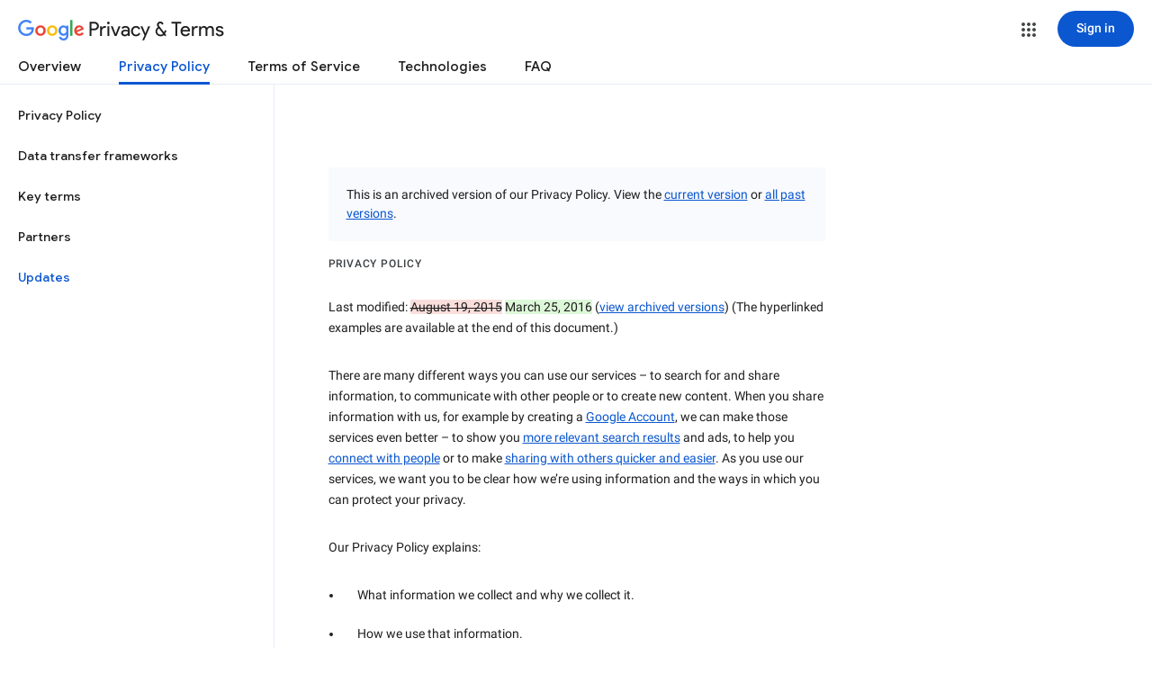

--- FILE ---
content_type: text/javascript; charset=UTF-8
request_url: https://www.gstatic.com/_/mss/boq-identity/_/js/k=boq-identity.IdentityPoliciesUi.en.9mplOPgR6PU.2018.O/ck=boq-identity.IdentityPoliciesUi.Negagh5cZ8o.L.B1.O/am=AADAbfn-_xtsIQAG/d=1/exm=A7fCU,BBI74,BVgquf,EFQ78c,FqLSBc,GPHYJd,IZT63,JNoxi,Jis5wf,KUM7Z,LBaJxb,LEikZe,LvGhrf,MdUzUe,MpJwZc,NwH0H,O1Gjze,O626Fe,O6y8ed,OTA3Ae,PEQ3uf,PrPYRd,QIhFr,RMhBfe,RiINWe,RqjULd,RyvaUb,SdcwHb,SpsfSb,UUJqVe,Uas9Hd,Ulmmrd,V3dDOb,XVMNvd,Z5uLle,ZDZcre,ZwDk9d,_b,_tp,aW3pY,bZ0mod,byfTOb,duFQFc,e5qFLc,gychg,hc6Ubd,krBSJd,lsjVmc,lwddkf,n73qwf,p3hmRc,pjICDe,pw70Gc,qTnoBf,r2V6Pd,tVN6Hd,uoEu0c,w9hDv,ws9Tlc,xQtZb,xUdipf,yJVP7e,zbML3c,zr1jrb/excm=_b,_tp,privacyarchiveversionview/ed=1/wt=2/ujg=1/rs=AOaEmlFu51NUHMDVImyySbSrxMEC_DOkjA/ee=EVNhjf:pw70Gc;EmZ2Bf:zr1jrb;JsbNhc:Xd8iUd;K5nYTd:ZDZcre;LBgRLc:SdcwHb;Me32dd:MEeYgc;NJ1rfe:qTnoBf;NPKaK:SdcwHb;NSEoX:lazG7b;Pjplud:EEDORb;QGR0gd:Mlhmy;SNUn3:ZwDk9d;ScI3Yc:e7Hzgb;Uvc8o:VDovNc;YIZmRd:A1yn5d;a56pNe:JEfCwb;cEt90b:ws9Tlc;dIoSBb:SpsfSb;dowIGb:ebZ3mb;eBAeSb:zbML3c;iFQyKf:QIhFr;lOO0Vd:OTA3Ae;oGtAuc:sOXFj;pXdRYb:MdUzUe;qafBPd:yDVVkb;qddgKe:xQtZb;wR5FRb:O1Gjze;xqZiqf:BBI74;yEQyxe:hTAg0b;yxTchf:KUM7Z;zxnPse:duFQFc/dti=1/m=P6sQOc
body_size: -177
content:
"use strict";this.default_IdentityPoliciesUi=this.default_IdentityPoliciesUi||{};(function(_){var window=this;
try{
_.l("P6sQOc");
var dsa=function(a){const b={};_.Oa(a.Ia(),d=>{b[d]=!0});const c=a.Aa(),e=a.Ea();return new csa(a.Ba(),_.SB(c.getSeconds())*1E3,a.j(),_.SB(e.getSeconds())*1E3,b)},esa=function(a){return Math.random()*Math.min(a.Ga*Math.pow(a.Ea,a.j),a.Ha)},WN=function(a,b){return a.j>=a.Ba?!1:b!=null?!!a.Ia[b]:!0},csa=class{constructor(a,b,c,e,d){this.Ba=a;this.Ga=b;this.Ea=c;this.Ha=e;this.Ia=d;this.j=0;this.Aa=esa(this)}};var fsa=function(a,b,c,e){return c.then(d=>d,d=>{if(d instanceof _.Oj){if(!d.status||!WN(e,_.Jp(d.status,1)))throw d;}else if("function"==typeof _.JC&&d instanceof _.JC&&d.Aa!==103&&d.Aa!==7)throw d;return _.Gj(e.Aa).then(()=>{if(!WN(e))throw Error("$c`"+e.Ba);++e.j;e.Aa=esa(e);b=_.Wq(b,_.Rq,e.j);return fsa(a,b,a.fetch(b),e)})})};
_.yE(class{constructor(){this.j=_.hi(_.bsa);this.Ba=_.hi(_.VN);const a=_.hi(_.UN);this.fetch=a.fetch.bind(a)}Aa(a,b){if(this.Ba.getType(a.Mc())!==1)return _.ss(a);var c=this.j.qv;(c=c?dsa(c):null)&&WN(c)?(b=fsa(this,a,b,c),a=new _.rs(a,b,2)):a=_.ss(a);return a}},_.dK);
_.n();
}catch(e){_._DumpException(e)}
}).call(this,this.default_IdentityPoliciesUi);
// Google Inc.
